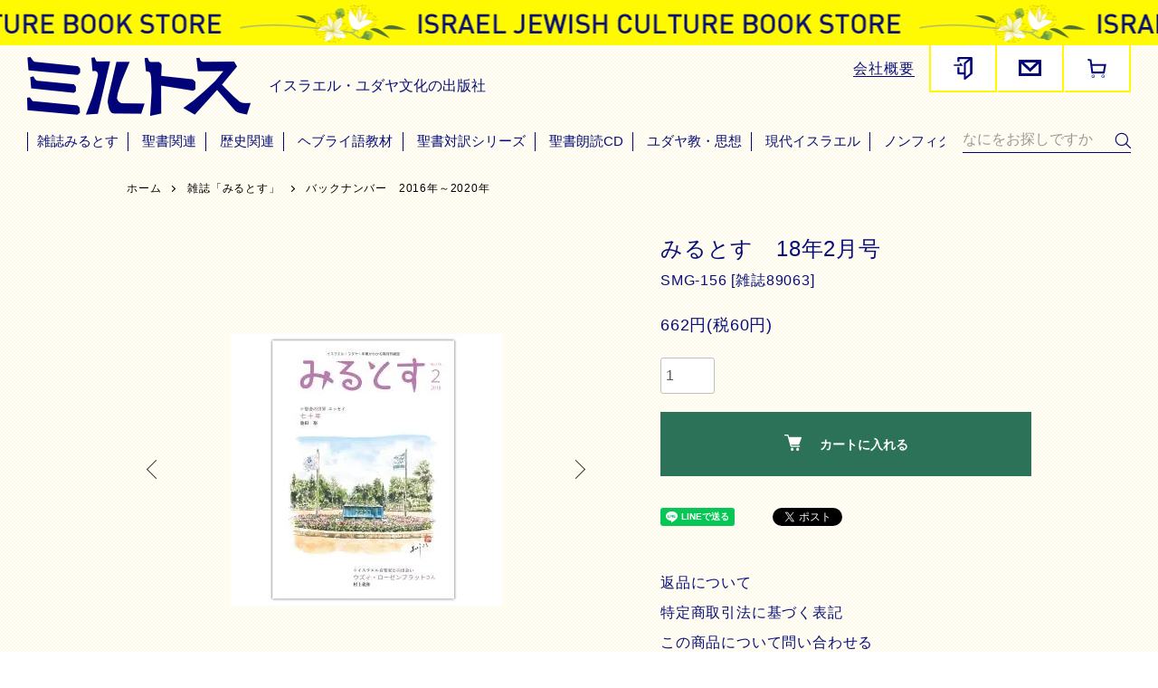

--- FILE ---
content_type: text/html; charset=EUC-JP
request_url: https://myrtos.co.jp/?pid=128453272
body_size: 9411
content:
<!DOCTYPE html PUBLIC "-//W3C//DTD XHTML 1.0 Transitional//EN" "http://www.w3.org/TR/xhtml1/DTD/xhtml1-transitional.dtd">
<html xmlns:og="http://ogp.me/ns#" xmlns:fb="http://www.facebook.com/2008/fbml" xmlns:mixi="http://mixi-platform.com/ns#" xmlns="http://www.w3.org/1999/xhtml" xml:lang="ja" lang="ja" dir="ltr">
<head>
<meta http-equiv="content-type" content="text/html; charset=euc-jp" />
<meta http-equiv="X-UA-Compatible" content="IE=edge,chrome=1" />
<meta name="viewport" content="width=device-width,initial-scale=1">
<title>みるとす　18年2月号 - ミルトス｜イスラエル・ユダヤ文化の出版社</title>
<meta name="Keywords" content="みるとす　18年2月号,イスラエル,ユダヤ,ヘブライ語,聖書,ミルトス,死海,バイブル" />
<meta name="Description" content="ミルトス｜イスラエル・ユダヤ文化の出版社" />
<meta name="Author" content="MYRTOS" />
<meta name="Copyright" content="Copyright(C) 1997-2023 MYRTOS.INC All rights Reserved." />
<meta http-equiv="content-style-type" content="text/css" />
<meta http-equiv="content-script-type" content="text/javascript" />
<link rel="stylesheet" href="https://myrtos.co.jp/css/framework/colormekit.css" type="text/css" />
<link rel="stylesheet" href="https://myrtos.co.jp/css/framework/colormekit-responsive.css" type="text/css" />
<link rel="stylesheet" href="https://img10.shop-pro.jp/PA01053/490/css/7/index.css?cmsp_timestamp=20251215120052" type="text/css" />
<link rel="stylesheet" href="https://img10.shop-pro.jp/PA01053/490/css/7/product.css?cmsp_timestamp=20251215120052" type="text/css" />

<link rel="alternate" type="application/rss+xml" title="rss" href="https://myrtos.co.jp/?mode=rss" />
<link rel="alternate" media="handheld" type="text/html" href="https://myrtos.co.jp/?prid=128453272" />
<link rel="shortcut icon" href="https://img10.shop-pro.jp/PA01053/490/favicon.ico?cmsp_timestamp=20230921155936" />
<script type="text/javascript" src="//ajax.googleapis.com/ajax/libs/jquery/1.7.2/jquery.min.js" ></script>
<meta property="og:title" content="みるとす　18年2月号 - ミルトス｜イスラエル・ユダヤ文化の出版社" />
<meta property="og:description" content="ミルトス｜イスラエル・ユダヤ文化の出版社" />
<meta property="og:url" content="https://myrtos.co.jp?pid=128453272" />
<meta property="og:site_name" content="ミルトス｜イスラエル・ユダヤ文化の出版社" />
<meta property="og:image" content="https://img10.shop-pro.jp/PA01053/490/product/128453272.jpg?cmsp_timestamp=20180214160701"/>
<meta property="og:type" content="product" />
<meta property="product:price:amount" content="662" />
<meta property="product:price:currency" content="JPY" />
<meta property="product:product_link" content="https://myrtos.co.jp?pid=128453272" />
<meta property="og:image" content="https://file001.shop-pro.jp/PA01053/490/assets/img/ogp.jpg" />
<script>
  var Colorme = {"page":"product","shop":{"account_id":"PA01053490","title":"\u30df\u30eb\u30c8\u30b9\uff5c\u30a4\u30b9\u30e9\u30a8\u30eb\u30fb\u30e6\u30c0\u30e4\u6587\u5316\u306e\u51fa\u7248\u793e"},"basket":{"total_price":0,"items":[]},"customer":{"id":null},"inventory_control":"none","product":{"shop_uid":"PA01053490","id":128453272,"name":"\u307f\u308b\u3068\u3059\u300018\u5e742\u6708\u53f7","model_number":"SMG-156 [\u96d1\u8a8c89063]","stock_num":null,"sales_price":602,"sales_price_including_tax":662,"variants":[],"category":{"id_big":1377577,"id_small":4},"groups":[],"members_price":602,"members_price_including_tax":662}};

  (function() {
    function insertScriptTags() {
      var scriptTagDetails = [{"src":"https:\/\/disable-right-click.colorme.app\/js\/disable-right-click.js","integrity":null}];
      var entry = document.getElementsByTagName('script')[0];

      scriptTagDetails.forEach(function(tagDetail) {
        var script = document.createElement('script');

        script.type = 'text/javascript';
        script.src = tagDetail.src;
        script.async = true;

        if( tagDetail.integrity ) {
          script.integrity = tagDetail.integrity;
          script.setAttribute('crossorigin', 'anonymous');
        }

        entry.parentNode.insertBefore(script, entry);
      })
    }

    window.addEventListener('load', insertScriptTags, false);
  })();
</script>
<script async src="https://zen.one/analytics.js"></script>
</head>
<body>
<meta name="colorme-acc-payload" content="?st=1&pt=10029&ut=128453272&at=PA01053490&v=20251216135320&re=&cn=f15fe3921b9452c5f98fe86ad70d206f" width="1" height="1" alt="" /><script>!function(){"use strict";Array.prototype.slice.call(document.getElementsByTagName("script")).filter((function(t){return t.src&&t.src.match(new RegExp("dist/acc-track.js$"))})).forEach((function(t){return document.body.removeChild(t)})),function t(c){var r=arguments.length>1&&void 0!==arguments[1]?arguments[1]:0;if(!(r>=c.length)){var e=document.createElement("script");e.onerror=function(){return t(c,r+1)},e.src="https://"+c[r]+"/dist/acc-track.js?rev=3",document.body.appendChild(e)}}(["acclog001.shop-pro.jp","acclog002.shop-pro.jp"])}();</script><div class="n_l-wrapper">
  <header class="n_l-header" id="js-header-scroll">
    <div class="n_l-header__ribbon"></div>
    <div class="n_l-header__inner n_l-header__top">
      <div class="n_l-header__logo">
        <a href="./"><img src="https://file001.shop-pro.jp/PA01053/490/assets/img/logo.png" alt="ミルトス"><h1>イスラエル・ユダヤ文化の出版社</h1></a>
      </div>
      <div class="n_l-header__pc-menu">
        <a class="n_l-header__link-company" href="https://myrtos.co.jp/?mode=f1">会社概要</a>
        
        <ul class="n_l-header__buttons">

                      <li><a href="https://myrtos.co.jp/?mode=login&shop_back_url=https%3A%2F%2Fmyrtos.co.jp%2F" class="n_l-header__button n_l-header__button--login">
              <svg viewBox="0 0 20.1 24.8" width="21" height="25">
                <g>
                  <polyline fill="none" stroke-width="2.126" stroke-linejoin="round" stroke-miterlimit="10" points="5,5.2 5,1.1
                    19.1,1.1 19.1,18 	"/>
                  <polyline fill="none" stroke-width="2.126" stroke-linejoin="round" stroke-miterlimit="10" points="12.2,18
                    5,18 5,11.1 	"/>
                  <polygon fill="none" stroke-width="2.126" stroke-linejoin="round" stroke-miterlimit="10" points="19.1,18
                    12,23.8 12,6.9 19.1,1.1 	"/>
                  <polyline fill="none" stroke-width="1.4173" stroke-miterlimit="10" points="0,8.9 8.5,8.9 6.7,6.8 	"/>
                </g>
                </svg>
            </a></li>
          
          
          <li><a href="https://myrtos.shop-pro.jp/customer/inquiries/new" class="n_l-header__button n_l-header__button--contact">
            <svg xmlns="http://www.w3.org/2000/svg" xmlns:xlink="http://www.w3.org/1999/xlink" viewBox="0 0 24.5 17.7" width="24.5" height="17.7">
              <g>
                <line fill="none" stroke-width="2.995" stroke-miterlimit="10" x1="24.4" y1="1.5" x2="0.2" y2="1.5"/>
                <polyline fill="none" stroke-width="2.8346" stroke-miterlimit="10" points="22,1.9 12.4,11.3 2.5,1.8"/>
                <polyline fill="none" stroke-width="2.8346" stroke-miterlimit="10" points="1.4,0 1.4,16.2 23.1,16.2 23.1,0.1"/>
              </g>
              </svg>
          </a></li>
          <li><a href="https://myrtos.co.jp/cart/proxy/basket?shop_id=PA01053490&shop_domain=myrtos.co.jp" class="n_l-header__button n_l-header__button--cart">
            <svg viewBox="0 0 28.2 28.7" width="21" height="21">
              <g>
                <polyline fill="none" stroke="currentColor" stroke-width="2.8346" stroke-linecap="round" stroke-miterlimit="10" points="6,9.2 26.5,9.2 24.5,20.7 7.1,20.7 4.6,2.1 1.4,1.4"/>
                <circle fill="currentColor" stroke="currentColor" stroke-width="4.0123" stroke-linecap="round" stroke-miterlimit="10" cx="8.4" cy="26.3" r="0.4"/>
                <circle fill="currentColor" stroke="currentColor" stroke-width="4.0123" stroke-linecap="round" stroke-miterlimit="10" cx="23.3" cy="26.3" r="0.4"/>
              </g>
            </svg>
          </a></li>
          <!--
          <li><a href="" class="n_l-header__button n_l-header__button--store">書店様へ</a></li>
          -->
        </ul>
      </div>
      <ul class="n_l-header__sp-menu">
        <li class="n_l-header__sp-cart"><a href="https://myrtos.co.jp/cart/proxy/basket?shop_id=PA01053490&shop_domain=myrtos.co.jp" class=""><img src="https://file001.shop-pro.jp/PA01053/490/assets/img/icon_cart.svg" alt=""></a></li>
        <li class="n_l-header__humberger"><span></span></li>
      </ul>
    </div>
    <div class="n_l-header__drawer n_l-drawer">
      <div class="n_l-drawer__inner">
        <ul class="n_l-drawer-list">
          <li><a class="n_l-drawer-list-item" href="https://myrtos.co.jp/?mode=f1">会社概要</a></li>
          
                                <li><a class="n_l-drawer-list-item" href="https://myrtos.co.jp/?mode=login&shop_back_url=https%3A%2F%2Fmyrtos.co.jp%2F">ログイン</a></li>
                          <li><a class="n_l-drawer-list-item" href="https://myrtos.co.jp/customer/signup/new">会員登録</a></li>
                                <li><a class="n_l-drawer-list-item" href="https://myrtos.shop-pro.jp/customer/inquiries/new">お問合せ</a></li>
          <li><a class="n_l-drawer-list-item" href="https://myrtos.co.jp/cart/proxy/basket?shop_id=PA01053490&shop_domain=myrtos.co.jp">カートを見る</a></li>
          <!--
          <li><a class="n_l-drawer-list-item" href="">書店様へ</a></li>
          -->
          <li><a class="n_l-drawer-list-item" href="https://myrtos.co.jp/?mode=sk#payment">お支払いについて</a></li>
          <li><a class="n_l-drawer-list-item" href="https://myrtos.co.jp/?mode=sk#delivery">配送方法・送料について</a></li>
        </ul>
        <div class="n_l-header__drawer-search n_c-search">
          <form class="n_c-search__form" action="https://myrtos.co.jp/" method="GET">
            <input type="hidden" name="mode" value="srh" />
            <input class="n_c-search__input" type="text" name="keyword" placeholder="なにをお探しですか">
            <input class="n_c-search__submit" type="submit" value="検索">
          </form>
        </div>
      </div>
    </div>
    <div class="n_l-header__inner n_l-header__bottom">
      <nav class="n_l-header__nav">
        <ul>
          <li><a href="./?mode=cate&cbid=1377577&csid=0">雑誌みるとす</a></li>
          <li><a href="./?mode=cate&cbid=406775&csid=0">聖書関連</a></li>
          <li><a href="./?mode=cate&cbid=406777&csid=0">歴史関連</a></li>
          <li><a href="./?mode=cate&cbid=406778&csid=0">ヘブライ語教材</a></li>
          <li><a href="./?mode=cate&cbid=406779&csid=0">聖書対訳シリーズ</a></li>
          <li><a href="./?mode=cate&cbid=406780&csid=0">聖書朗読CD</a></li>
          <li><a href="./?mode=cate&cbid=406791&csid=0">ユダヤ教・思想</a></li>
          <li><a href="./?mode=cate&cbid=406793&csid=0">現代イスラエル</a></li>
          <li><a href="./?mode=cate&cbid=406865&csid=0">ノンフィクション・その他</a></li>
        </ul>
      </nav>
      <div class="n_l-header__search n_c-search">
        <form class="n_c-search__form" action="https://myrtos.co.jp/" method="GET">
          <input type="hidden" name="mode" value="srh" />
          <input class="n_c-search__input" type="text" name="keyword" placeholder="なにをお探しですか">
          <input class="n_c-search__submit" type="submit" value="検索">
        </form>
      </div>
    </div>
  </header>

  <div class="item_container is-page">
    <main class="n_l-main">
              <link href="https://img.shop-pro.jp/tmpl_js/86/slick.css" rel="stylesheet" type="text/css">
<link href="https://img.shop-pro.jp/tmpl_js/86/slick-theme.css" rel="stylesheet" type="text/css">

<div class="p-product">
  
  <div class="c-breadcrumbs u-container">
    <ul class="c-breadcrumbs-list">
      <li class="c-breadcrumbs-list__item">
        <a href="./">
          ホーム
        </a>
      </li>
            <li class="c-breadcrumbs-list__item">
        <a href="?mode=cate&cbid=1377577&csid=0">
          雑誌「みるとす」
        </a>
      </li>
                  <li class="c-breadcrumbs-list__item">
        <a href="?mode=cate&cbid=1377577&csid=4">
          バックナンバー　2016年～2020年
        </a>
      </li>
          </ul>
  </div>
  
    <div class="p-product u-container">
    <form name="product_form" method="post" action="https://myrtos.co.jp/cart/proxy/basket/items/add">
      <div class="p-product-main">
        
        <div class="p-product-img">
          <div class="p-product-img__main js-images-slider">
            <div class="p-product-img__main-item">
                            <img src="https://img10.shop-pro.jp/PA01053/490/product/128453272.jpg?cmsp_timestamp=20180214160701" alt="" />
                          </div>
                                                    <div class="p-product-img__main-item">
                <img src="https://img10.shop-pro.jp/PA01053/490/product/128453272_o1.jpg?cmsp_timestamp=20180214160701" alt="" />
              </div>
                                                                                                                                                                                                                                                                                                                                                                                                                                                                                                                                                                                                                                                                                                                                                                                                                                                                                                                                                                                                                                                                                                                                                                                                                                                                                                                                                </div>
                    <div class="p-product-img__thumb">
            <div class="u-overflow-slide">
              <ul class="p-product-thumb-list">
                                <li class="p-product-thumb-list__item">
                  <div class="p-product-thumb-list__img">
                    <img src="https://img10.shop-pro.jp/PA01053/490/product/128453272.jpg?cmsp_timestamp=20180214160701" alt="" />
                  </div>
                </li>
                                                                    <li class="p-product-thumb-list__item">
                    <div class="p-product-thumb-list__img">
                      <img src="https://img10.shop-pro.jp/PA01053/490/product/128453272_o1.jpg?cmsp_timestamp=20180214160701" alt="" />
                    </div>
                  </li>
                                                                                                                                                                                                                                                                                                                                                                                                                                                                                                                                                                                                                                                                                                                                                                                                                                                                                                                                                                                                                                                                                                                                                                                                                                                                                                                                                                                                                                                                                                                                                                                                                                                                                                                                                </ul>
            </div>
          </div>
                  </div>
        
        
        <div class="p-product-info">
          <h2 class="p-product-info__ttl">
            みるとす　18年2月号
          </h2>
          
          <div class="p-product-info__id">
            SMG-156 [雑誌89063]
          </div>
          
          
          <div class="p-product-price">
                        <div class="p-product-price__sell">
              662円(税60円)
            </div>
                                              </div>
          
          
                    
          
                    
          
          <div class="p-product-form">
                        <div class="p-product-form-stock">
              <div class="p-product-form-stock__input">
                <input type="text" name="product_num" value="1" />
                <span class="p-product-form-stock__unit"></span>
              </div>
                          </div>
                        <div class="p-product-form-btn">
              <div class="p-product-form-btn__cart">
                                                <div class="disable_cartin">
                    <button class="c-btn-cart" type="submit">
                      <i class="c-icon-cart"></i>カートに入れる
                    </button>
                  </div>
                                <p class="p-product-form__error-message stock_error"></p>
                                            </div>
            </div>
          </div>
          
          
          <ul class="p-product-sns-list">
            <li class="p-product-sns-list__item">
              <div class="line-it-button" data-lang="ja" data-type="share-a" data-ver="3"
                         data-color="default" data-size="small" data-count="false" style="display: none;"></div>
                       <script src="https://www.line-website.com/social-plugins/js/thirdparty/loader.min.js" async="async" defer="defer"></script>
            </li>
            <li class="p-product-sns-list__item">
              
            </li>
            <li class="p-product-sns-list__item">
              <a href="https://twitter.com/share" class="twitter-share-button" data-url="https://myrtos.co.jp/?pid=128453272" data-text="" data-lang="ja" >ツイート</a>
<script charset="utf-8">!function(d,s,id){var js,fjs=d.getElementsByTagName(s)[0],p=/^http:/.test(d.location)?'http':'https';if(!d.getElementById(id)){js=d.createElement(s);js.id=id;js.src=p+'://platform.twitter.com/widgets.js';fjs.parentNode.insertBefore(js,fjs);}}(document, 'script', 'twitter-wjs');</script>
            </li>
          </ul>
          
          <ul class="p-product-link-list">
            <li class="p-product-link-list__item">
              <a href="https://myrtos.co.jp/?mode=sk#return">返品について</a>
            </li>
            <li class="p-product-link-list__item">
              <a href="https://myrtos.co.jp/?mode=sk#info">特定商取引法に基づく表記</a>
            </li>
                        <li class="p-product-link-list__item">
              <a href="https://myrtos.shop-pro.jp/customer/products/128453272/inquiries/new">この商品について問い合わせる</a>
            </li>
            <li class="p-product-link-list__item">
              <a href="https://myrtos.co.jp/?mode=cate&cbid=1377577&csid=4">買い物を続ける</a>
            </li>
          </ul>
        </div>
      </div>
      
			
        
        <div class="p-product-explain">
          <h3 class="p-product__ttl">
            DETAIL
          </h3>
          <div class="p-product-explain__body">
            ―　目次　―<br />
<br />
【表紙画：藤井克之】----------◆<br />
ヘルツェルの丘<br />
<br />
【中東・イスラエル情報】----------◆<br />
＜イスラエル並びにユダヤ人に関するノート＞ <br />
北朝鮮と中東 ― 佐藤 優<br />
<br />
＜日本の非常識から見た中東の非常識＞ <br />
中東をめぐる２つの問題 ― 滝川義人<br />
<br />
＜イスラエル多角多論＞<br />
パレスチナ分割案からイスラエル独立宣言まで ― 齋藤真言<br />
<br />
＜イスラエル・ハイテク最前線＞<br />
ビジネスに見るイスラエルの強さ ― 加藤清司<br />
<br />
＜アラビア半島の社会とイスラム＞ <br />
部族の統治とイスラム法の刑罰 ― 林　幹雄<br />
<br />
＜知っておきたい中東・イスラム＞<br />
中東とお酒 ― 光永光翼<br />
<br />
＜論説＞<br />
エルサレムはイスラエルの首都 ― 谷内意咲<br />
<br />
【聖書・歴史】----------◆<br />
＜遺跡からのメッセージ＞<br />
初期シナゴーグの役割と特徴 ― 桑原久男<br />
<br />
＜杉原千畝を探して＞ 外務省から満州国へ ― 篠　輝久<br />
<br />
＜創世記の世界―歴史に照らして聖書を理解する＞ <br />
第６章&#8194;王たちの戦い（１）創世記14章 ― Ｎ・サルナ<br />
<br />
【エッセイ】----------◆<br />
＜聖書の世界エッセイ＞ 七十年 ― 池田 裕<br />
<br />
＜イスラエル御馳走帖＞ シャワルマ・エミール ― 越出水月<br />
<br />
＜イスラエル音楽家との出会い＞<br />
ウズィ・ローゼンブラットさん（上） ― 村上義弥<br />
<br />
----------◆<br />
ユダヤのユーモア<br />
教えて！ヘブライ語<br />
聖書の人物紹介<br />
ブックレビュー<br />
声のひろば<br />
編集後記
          </div>
        </div>
        
      <div class="p-product-detail">

        <div class="p-product-other">
          
                    <div class="p-product-recommend">
            <h3 class="p-product__ttl">
              RECOMMENDED ITEM
            </h3>
            <ul class="p-product-recommend-list">
                              <li class="p-product-recommend-list__item">
                  <div class="p-product-recommend-list__img">
                    <a href="?pid=119801041">
                                              <img src="https://img10.shop-pro.jp/PA01053/490/product/119801041_th.jpg?cmsp_timestamp=20170701144958" alt="みるとす　17年6月号" class="together_product_list_img show item_img" />
                                          </a>
                  </div>
                  <div class="p-product-recommend-list__ttl">
                    <a href="?pid=119801041">
                      みるとす　17年6月号
                    </a>
                  </div>
                                    <div class="p-product-recommend-list__price">
                                        662円(税60円)
                                                          </div>
                                                                                                          </li>
                              <li class="p-product-recommend-list__item">
                  <div class="p-product-recommend-list__img">
                    <a href="?pid=121075916">
                                              <img src="https://img10.shop-pro.jp/PA01053/490/product/121075916_th.jpg?cmsp_timestamp=20170807143458" alt="みるとす　17年8月号" class="together_product_list_img show item_img" />
                                          </a>
                  </div>
                  <div class="p-product-recommend-list__ttl">
                    <a href="?pid=121075916">
                      みるとす　17年8月号
                    </a>
                  </div>
                                    <div class="p-product-recommend-list__price">
                                        662円(税60円)
                                                          </div>
                                                                                                          </li>
                              <li class="p-product-recommend-list__item">
                  <div class="p-product-recommend-list__img">
                    <a href="?pid=123647995">
                                              <img src="https://img10.shop-pro.jp/PA01053/490/product/123647995_th.jpg?cmsp_timestamp=20171014142901" alt="みるとす　17年10月号" class="together_product_list_img show item_img" />
                                          </a>
                  </div>
                  <div class="p-product-recommend-list__ttl">
                    <a href="?pid=123647995">
                      みるとす　17年10月号
                    </a>
                  </div>
                                    <div class="p-product-recommend-list__price">
                                        662円(税60円)
                                                          </div>
                                                                                                          </li>
                          </ul>
          </div>
                    
          
                    
        </div>
      </div>
      <input type="hidden" name="user_hash" value="4317b739cb5283b6677dc29fd61ff459"><input type="hidden" name="members_hash" value="4317b739cb5283b6677dc29fd61ff459"><input type="hidden" name="shop_id" value="PA01053490"><input type="hidden" name="product_id" value="128453272"><input type="hidden" name="members_id" value=""><input type="hidden" name="back_url" value="https://myrtos.co.jp/?pid=128453272"><input type="hidden" name="reference_token" value="dd3c22f22aed48e3bd28d367b5c21c25"><input type="hidden" name="shop_domain" value="myrtos.co.jp">
    </form>
  </div>

<script src="https://img.shop-pro.jp/tmpl_js/86/slick.min.js"></script>

<script type="text/javascript">
$(document).on("ready", function() {
  var slider = ".js-images-slider";
  var thumbnailItem = ".p-product-thumb-list__item";

  $(thumbnailItem).each(function() {
    var index = $(thumbnailItem).index(this);
    $(this).attr("data-index",index);
  });

  $(slider).on('init',function(slick) {
    var index = $(".slide-item.slick-slide.slick-current").attr("data-slick-index");
    $(thumbnailItem+'[data-index="'+index+'"]').addClass("is-current");
  });

  $(slider).slick( {
    autoplay: false,
    arrows: true,
    infinite: true
  });

  $(thumbnailItem).on('click',function() {
    var index = $(this).attr("data-index");
    $(slider).slick("slickGoTo",index,false);
  });

  $(slider).on('beforeChange',function(event,slick, currentSlide,nextSlide){
    $(thumbnailItem).each(function() {
      $(this).removeClass("is-current");
    });
    $(thumbnailItem+'[data-index="'+nextSlide+'"]').addClass("is-current");
  });
});
</script>          </main>

      </div>

  
  <div class="item_container is-page is-sns">
    <aside class="n_l-aside n_p-sns">
      <div class="n_p-sns__container">
        <div class="n_p-sns__inner n_c-container">
          <div class="n_p-sns__block">
            <a href="https://www.facebook.com/MYRTOS.Inc/" target="_blank">
              <div class="n_p-sns__head"><img class="n_p-sns__logo n_p-sns__logo--facebook" src="https://file001.shop-pro.jp/PA01053/490/assets/img/logo_facebook.png" alt="facebook"></div>
              <div class="n_p-sns__body">
                <img class="n_p-sns__title n_p-sns__title--facebook" src="https://file001.shop-pro.jp/PA01053/490/assets/img/text_facebook.png" alt="facebook">
                              </div>
            </a>
          </div>
          <div class="n_p-sns__block">
            <a href="https://twitter.com/Taniuchi139" target="_blank">
              <div class="n_p-sns__head"><img class="n_p-sns__logo n_p-sns__logo--twitter" src="https://file001.shop-pro.jp/PA01053/490/assets/img/logo_twitter.png" alt="twitter"></div>
              <div class="n_p-sns__body">
                <img class="n_p-sns__title n_p-sns__title--twitter" src="https://file001.shop-pro.jp/PA01053/490/assets/img/text_twitter.png" alt="twitter">
                              </div>
            </a>
          </div>
        </div>
      </div>
      <div class="n_p-sns__container">
        <div class="n_p-sns__inner n_c-container">
          <div class="n_p-sns__block">
            <a href="https://note.com/myrtos/" target="_blank">
              <div class="n_p-sns__head"><img class="n_p-sns__logo n_p-sns__logo--note" src="https://file001.shop-pro.jp/PA01053/490/assets/img/logo_note.png" alt="note"></div>
              <div class="n_p-sns__body">
                <img class="n_p-sns__title n_p-sns__title--note" src="https://file001.shop-pro.jp/PA01053/490/assets/img/text_note.png" alt="note">
                              </div>
            </a>
          </div>
          <div class="n_p-sns__block">
            <a href="https://myrtos.shop-pro.jp/customer/newsletter/subscriptions/new" target="_blank">
              <div class="n_p-sns__head"><img class="n_p-sns__logo n_p-sns__logo--mailmagazine" src="https://file001.shop-pro.jp/PA01053/490/assets/img/logo_letter.png" alt="mail magazine"></div>
              <div class="n_p-sns__body">
                <img class="n_p-sns__title n_p-sns__title--mailmagazine" src="https://file001.shop-pro.jp/PA01053/490/assets/img/text_mailmagazine.png" alt="mailmagazine">
                              </div>
            </a>
          </div>
        </div>
      </div>
    </aside>
  </div>

  <footer class="n_l-footer">
    <div class="n_l-footer__inner n_c-container">
      <div class="n_l-footer__columns">
        <div class="n_l-footer__column">
          <ul class="n_l-footer__link-list">
            <li><a href="https://myrtos.co.jp/?mode=sk">特定商取引法に基づく表記</a></li>
            <li><a href="https://myrtos.co.jp/?mode=privacy">プライバシーポリシー</a></li>
            <li><a href="https://myrtos.shop-pro.jp/customer/inquiries/new">お問合せ</a></li>
          </ul>
        </div>
        <div class="n_l-footer__column">
          <p class="n_l-footer__column-title">お支払いについて</p>
          <dl class="n_l-footer__column-dl">
                          <dt>Amazon Pay</dt>
              <dd>
                                Amazonのアカウントに登録された配送先や支払い方法を利用して決済できます。
              </dd>
                          <dt>クレジット決済</dt>
              <dd>
                                以下のカードで決済ができます。手数料無料。<br />
●VISA<br />
●ダイナース<br />
●マスターカード<br />
●JCB<br />
●アメリカン・エキスプレス
              </dd>
                          <dt>コンビニ決済【先払い】</dt>
              <dd>
                                以下のコンビニエンスストアで支払い可能です<b>【先払い】</b>。手数料無料。<br />
●ファミリーマート<br />
●セブンイレブン<br />
●ローソン<br />
●セイコーマート
              </dd>
                          <dt>代引き決済（ゆうメール／ゆうパック）</dt>
              <dd>
                                代引き手数料〈￥330円〉は、お客様ご負担となります。
              </dd>
                      </dl>
        </div>
        <div class="n_l-footer__column">
          <p class="n_l-footer__column-title">配送方法・送料について</p>
          <dl class="n_l-footer__column-dl">
                          <dt>※配送方法は選択できません。</dt>
              <dd>2024年10月1日より送料を改定しました。<br />
-----------------------<br />
東京都内：700円<br />
東北・関東・信越・北陸・東海：760円<br />
近畿：870円<br />
中国四国：1,030円<br />
北海道：1,290円<br />
九州：1,290円<br />
沖縄：1,330円<br />
-----------------------<br />
※5,000円以上のお買上げで送料は無料です（海外からの注文は実費請求となります）。<br />
<br />
※雑誌『みるとす』、『みるとす』新規定期購読、『みるとす』定期購読継続、『みるとす』見本誌のご注文に関しては送料無料です。<br />
<br />
※土、日、祝日は発送いたしませんので、ご了承ください。</dd>
                        <dt>返品について</dt>
            <dd>原則として返品はお受けできませんのでご了承ください。ただし、乱丁・落丁などの場合は良品と交換いたします。</dd>
          </dl>
        </div>
      </div>
    </div>
    <div class="n_l-footer__inner">
      <div class="n_l-footer__footer n_c-container">
        <div class="n_l-footer__logo">
          <span>イスラエル・ユダヤ文化の出版社</span>
          <img src="https://file001.shop-pro.jp/PA01053/490/assets/img/logo.png" alt="ミルトス">
        </div>
        <ul class="n_l-footer-sns__list">
          <li class="n_l-footer-sns__item"><a href="https://facebook.com/MYRTOS.Inc" target="_blank"><img src="https://file001.shop-pro.jp/PA01053/490/assets/img/logo_facebook.png" alt="facebook"></a></li>
          <li class="n_l-footer-sns__item"><a href="https://twitter.com/Taniuchi139" target="_blank"><img src="https://file001.shop-pro.jp/PA01053/490/assets/img/logo_twitter.png" alt="twitter"></a></li>
        </ul>
        <p class="n_l-footer__copyright">1997-2023&copy; MYRTOS.INC All Rights Reserved.</p>
      </div>
    </div>
    <div class="n_l-footer__img"><img src="https://file001.shop-pro.jp/PA01053/490/assets/img/img_flower.png" alt=""></div>
  </footer>
</div>

<script src="https://img.shop-pro.jp/tmpl_js/86/jquery.biggerlink.min.js"></script>
<script src="https://img.shop-pro.jp/tmpl_js/86/jquery.matchHeight-min.js"></script>
<script src="https://img.shop-pro.jp/tmpl_js/86/what-input.js"></script>

<script type="text/javascript">
  $(document).ready(function () {
    //category search
    $(".js-mega-menu-btn").on("click", function () {
      if ($(this).hasClass("is-on")) {
        $(this).removeClass("is-on");
        $(this).next(".js-mega-menu-contents").fadeOut(200, "swing");
      } else {
        $(".js-mega-menu-btn").removeClass("is-on");
        $(".js-mega-menu-btn").next().fadeOut(200, "swing");
        $(this).addClass("is-on");
        $(this).next(".js-mega-menu-contents").fadeIn(200, "swing");
      }
    });
    $(".js-search-close").on('click', function () {
      $(".l-header-search__contents").fadeOut(200, "swing");
      $(".l-header-search__btn").removeClass("is-on");
    });
    $(".js-search-btn").on('click', function () {
      $(".l-main-navi").removeClass("is-open");
      $(".js-navi-open").removeClass("is-on");
    });

    //hamburger
    $(".js-navi-open,.js-navi-close").on('click', function () {
      $(".l-header-search__contents").fadeOut(200, "swing");
      $(".l-header-search__btn").removeClass("is-on");
      $(".l-header").toggleClass("is-open");
      $(".l-main-navi").toggleClass("is-open");
      $(".l-menu-btn").toggleClass("is-on");
      $(".l-main-navi-overlay").toggleClass("is-on");
    });
  });
</script>

<script type="text/javascript">
  $(document).ready(function () {
    $(".js-bigger").biggerlink();
  });
</script>

<script type="text/javascript">
  $(document).ready(function () {
    $(".js-matchHeight").matchHeight();
  });
</script>

<script>
  $(function () {
    function window_size_switch_func() {
      if ($(window).width() >= 768) {
        // product option switch -> table
        $('#prd-opt-table').html($('.prd-opt-table').html());
        $('#prd-opt-table table').addClass('table table-bordered');
        $('#prd-opt-select').empty();
      } else {
        // product option switch -> select
        $('#prd-opt-table').empty();
        if ($('#prd-opt-select > *').size() == 0) {
          $('#prd-opt-select').append($('.prd-opt-select').html());
        }
      }
    }
    window_size_switch_func();
  });
</script>

<link rel="stylesheet" href="https://file001.shop-pro.jp/PA01053/490/assets/css/swiper-bundle.min.css" type="text/css" />
<link rel="stylesheet" href="https://file001.shop-pro.jp/PA01053/490/assets/css/new-common.css" type="text/css" />
  <link rel="stylesheet" href="https://file001.shop-pro.jp/PA01053/490/assets/css/template.css" type="text/css" />
<script src="https://file001.shop-pro.jp/PA01053/490/assets/js/swiper-bundle.min.js"></script>
<script src="https://file001.shop-pro.jp/PA01053/490/assets/js/new-common2.js"></script>
<script src="https://file001.shop-pro.jp/PA01053/490/assets/js/template.js"></script>


<script>
  {
    let facebookLink = document.querySelector(".n_l-footer-sns__item a[href*=facebook]");
    if(facebookLink){
      facebookLink.setAttribute("href",
        "http://www.facebook.com/share.php?u=" + encodeURIComponent(window.location.href)
      );
    }

    let twitterLink = document.querySelector(".n_l-footer-sns__item a[href*=twitter]");
    if(twitterLink){
      twitterLink.setAttribute("href",
        "https://twitter.com/share?url=" + encodeURIComponent(window.location.href)
      );
    }
  }
</script><script type="text/javascript" src="https://myrtos.co.jp/js/cart.js" ></script>
<script type="text/javascript" src="https://myrtos.co.jp/js/async_cart_in.js" ></script>
<script type="text/javascript" src="https://myrtos.co.jp/js/product_stock.js" ></script>
<script type="text/javascript" src="https://myrtos.co.jp/js/js.cookie.js" ></script>
<script type="text/javascript" src="https://myrtos.co.jp/js/favorite_button.js" ></script>
</body></html>

--- FILE ---
content_type: text/css
request_url: https://file001.shop-pro.jp/PA01053/490/assets/css/new-common.css
body_size: 3803
content:
@charset "UTF-8";
*, *::before, *::after {
  box-sizing: border-box;
}

html {
  font-size: 62.5%;
}

body {
  margin: 0;
  padding: 0;
}
@media (max-width: 767px) {
	html{
		scroll-padding-top: 120px;
	}
}

h1, h2, h3, h4, h5, h6 {
  margin: 0;
  font-weight: normal;
  font-size: inherit;
}

img {
  vertical-align: bottom;
  max-width: 100%;
}

ul {
  margin: 0;
  padding: 0;
  list-style: none;
}

a {
  color: inherit;
}

a:hover {
  text-decoration: none;
  color: inherit;
  opacity: 0.75;
}

p {
  margin: 0;
}

html {
  height: -webkit-fill-available;
}

body {
  overscroll-behavior: none;
  -webkit-text-size-adjust: 100%;
  min-height: 100vh;
  min-height: -webkit-fill-available;
  min-width: auto;
  color: #080e78;
  line-height: 1.75;
  font-family: "Hiragino Kaku Gothic ProN", "ヒラギノ角ゴ ProN W3", "YuGothic", "Yu Gothic", "ＭＳ Ｐゴシック", "MS PGothic", sans-serif;
  letter-spacing: 0.05em;
  font-size: 1.6rem;
  background-image: url("../img/pattern_dots.png");
  background-size: 0.4rem;
  font-feature-settings: "palt";
  -webkit-font-smoothing: antialiased;
}
@media (max-width: 767px) {
  body {
    font-size: 3.7333333333vw;
    line-height: 1.71;
  }
}

.n_l-drawer {
  display: none;
  position: fixed;
  top: 0;
  z-index: 1;
  background-color: #fecd23;
  padding: 4rem;
  overflow-y: scroll;
  left: 0;
  right: 0;
  bottom: 0;
  z-index: 2;
}
.n_l-drawer.is-open {
  display: block;
}

.n_l-drawer-list-item {
  display: block;
  padding: 0.7em;
  border-bottom: 2px solid #000277;
  position: relative;
}
.n_l-drawer-list-item:before {
  position: absolute;
  content: "";
  right: 0.7em;
  top: 50%;
  transform: translateY(-50%);
  width: 1rem;
  height: 1rem;
  background: url("../img/icon_carret.svg") no-repeat center center;
  background-size: contain;
}

@media (max-width: 767px) {
  .n_l-drawer-list-item:before {
    width: 1.7333333333vw;
    height: 1.7333333333vw;
  }
}
.n_l-footer {
  background-color: #fffa02;
  padding-top: 6rem;
  padding-bottom: 11.4rem;
  position: relative;
  overflow: hidden;
}

.n_l-footer__inner {
  position: relative;
  z-index: 1;
}

.n_l-footer__columns {
  display: flex;
}

.n_l-footer__column {
  flex-basis: 40%;
}
.n_l-footer__column:first-child {
  flex-shrink: 0;
}
.n_l-footer__column:nth-child(2) {
  padding-right: 4.7%;
}

.n_l-footer__link-list li:not(:first-child) {
  margin-top: 4rem;
}
.n_l-footer__link-list a {
  font-size: 1.8rem;
  line-height: 1.33;
  font-weight: bold;
  letter-spacing: 0;
  padding-left: 2.2rem;
  background: url("../img/shape_triangle.png") no-repeat center left;
}

.n_l-footer__column-title {
  font-size: 1.8rem;
  font-weight: bold;
  line-height: 1.33;
  margin-bottom: 2.2rem;
}

.n_l-footer__column-dl dt {
  line-height: 1.33;
  margin-bottom: 0.8rem;
  margin-top: 2.2rem;
}
.n_l-footer__column-dl dd {
  line-height: 1.56;
  margin-left: 0;
}

.n_l-footer__footer {
  max-width: 1320px;
  position: absolute;
  bottom: 0;
  left: 0;
  margin: 0 auto;
  left: 0;
  right: 0;
}

.n_l-footer__logo span {
  display: block;
  margin-bottom: 1rem;
}

.n_l-footer-sns__list {
  margin-top: 3.6rem;
}

.n_l-footer-sns__item {
  display: inline-block;
}
.n_l-footer-sns__item:not(:last-child) {
  padding-right: 3rem;
}

.n_l-footer__copyright {
  font-size: 1.5rem;
  margin-top: 2.5rem;
}

.n_l-footer__img {
  position: absolute;
  max-width: 1320px;
  margin: 0 auto;
  left: 0;
  right: 0;
  bottom: 0;
  text-align: right;
  transform:translate(18px,56px);
}

@media (max-width: 990px) {
  .n_l-footer__columns {
    display: block;
  }
  .n_l-footer__column:nth-child(2) {
    padding-right: 0;
  }
  .n_l-footer__column:not(:first-child) {
    margin-top: 6rem;
  }
  .n_l-footer__footer {
    position: static;
  }
  .n_l-footer__footer.n_c-container {
    margin-top: 7.6rem;
  }
}
@media (max-width: 767px) {
  .n_l-footer {
    padding-top: 11.6vw;
    padding-bottom: 4.2666666667vw;
  }
  .n_l-footer__link-list li:not(:first-child) {
    margin-top: 3.3333333333vw;
  }
  .n_l-footer__link-list a {
    font-size: 3.7333333333vw;
  }
  .n_l-footer__column:not(:first-child) {
    margin-top: 11.4666666667vw;
  }
  .n_l-footer__column-title {
    font-size: 3.7333333333vw;
    line-height: 1.33;
  }
  .n_l-footer__logo span {
    font-size: 3.4666666667vw;
    letter-spacing: 0;
    margin-bottom: 3.0666666667vw;
  }
  .n_l-footer__logo img {
    width: 32.9333333333vw;
  }
  .n_l-footer-sns__list {
    margin-top: 10.1333333333vw;
  }
  .n_l-footer__copyright {
    font-size: 2.9333333333vw;
    margin-top: 6.1333333333vw;
    text-align: center;
  }
  .n_l-footer__img {
    right: 2.6666666667vw;
    transform: none;
  }
  .n_l-footer__img img {
    width: 13.0666666667vw;
  }
  .n_l-footer__footer.n_c-container {
    margin-top: 10.1333333333vw;
  }
}
.n_l-header {
  position: sticky;
  top: 0;
  left: 0;
  right: 0;
  z-index: 2;
  background-image: url("../img/pattern_dots.png");
  background-size: 0.4rem;
  padding-bottom: 1.2rem;
  transition: transform 0.2s ease-out;
}
.n_l-header.is-unpinned {
  transform: translateY(-110%);
}

.n_l-header__ribbon {
  background-color: #fffa02;
  height: 50px;
  background-image: url("../img/img_rebbon.png");
  background-repeat: repeat-x;
  background-position: center center;
}

.n_l-header__inner {
  max-width: 1380px;
  margin: 0 auto;
  padding: 0 3rem;
}

.n_l-header__top {
  display: flex;
  justify-content: space-between;
}

.n_l-header__bottom {
  display: flex;
}

.n_l-header__logo a {
  display: inline-block;
  line-height: 90px;
}
.n_l-header__logo img {
  vertical-align: middle;
}
.n_l-header__logo h1 {
  display: inline;
  vertical-align: middle;
  letter-spacing: 0;
  margin-left: 2rem;
}

.n_l-header__link-company {
  border-bottom: 1px solid #000277;
  margin: 0 1.2rem;
  vertical-align: middle;
}

.n_l-header__link-column {
  font-size: 1.85rem;
  font-weight: bold;
  height: 3rem;
  line-height: 2.6rem;
  border: 2px solid #000277;
  border-radius: 1.5rem;
  display: inline-block;
  padding: 0 1em;
  margin: 0 1.2rem;
  vertical-align: middle;
}

.n_l-header__buttons {
  display: inline-block;
  vertical-align: middle;
  font-size: 0;
}
.n_l-header__buttons li {
  display: inline-block;
  vertical-align: middle;
  border-bottom: 2px solid #fffa02;
  border-right: 2px solid #fffa02;
  height: 5.2rem;
}
.n_l-header__buttons li:first-child {
  border-left: 2px solid #fffa02;
}

.n_l-header__button {
  width: 100%;
  height: 100%;
  background-color: #ffffff;
  display: flex;
  justify-content: center;
  align-items: center;
  font-size: 1.8rem;
  letter-spacing: 0.1em;
}
.n_l-header__button svg {
  stroke: #000277;
}
.n_l-header__button:hover {
  background-color: #ffb504;
  color: #ffffff;
}
.n_l-header__button:hover svg {
  stroke: #ffffff;
}

.n_l-header__button--login {
  width: 7.1rem;
}

.n_l-header__button--contact {
  width: 7.1rem;
}

.n_l-header__button--cart {
  width: 7.1rem;
}
.n_l-header__button--cart:hover svg {
  fill: #ffffff;
}

.n_l-header__button--store {
  width: auto;
  padding: 0 2.8rem;
}

.n_l-header__sp-menu {
  display: none;
}

.n_l-header__nav {
  line-height: 3.1rem;
  flex-grow: 1;
}
.n_l-header__nav li {
  display: inline-block;
  border-right: 1px solid #000277;
}
.n_l-header__nav li:first-child {
  border-left: 1px solid #000277;
}
.n_l-header__nav li a {
  font-size: 1.45rem;
  display: inline-block;
  padding: 0 0.7em;
  line-height: 1.46;
  letter-spacing: 0;
}
.n_l-header__nav li a:hover {
	opacity:0.5;
}

.n_l-header__search {
  margin-left: 2rem;
}

.n_l-header__drawer-search {
  margin-top: 6.8rem 4rem;
}

.n_l-header__drawer {
  display: none;
}

.n_l-header__humberger span {
  height: 0.3rem;
  width: 5.5rem;
  background-color: #000277;
  position: relative;
  display: block;
  content: "";
  transition: transform 0.5s, top 0.5s;
}
.n_l-header__humberger span:before, .n_l-header__humberger span:after {
  position: absolute;
  content: "";
  left: 0;
  height: 100%;
  width: 100%;
  background-color: #000277;
  transition: inherit;
}
.n_l-header__humberger span:before {
  top: -2.2rem;
}
.n_l-header__humberger span:after {
  top: 2.2rem;
}
.n_l-header__humberger.is-open span {
  background-color: transparent;
}
.n_l-header__humberger.is-open span:before {
  top: 0;
  transform: rotate(45deg);
  transition: transform 0.5s;
}
.n_l-header__humberger.is-open span:after {
  top: 0;
  transform: rotate(-45deg);
  transition: transform 0.5s;
}

@media screen and (max-width: 1379px) {
  .n_l-header__nav {
    overflow-x: scroll;
    white-space: nowrap;
  }
  .n_l-header__bottom {
    position: relative;
  }
}
@media screen and (max-width: 1200px) {
  .n_l-header__sp-menu {
    display: flex;
    align-items: center;
  }
  .n_l-header__pc-menu {
    display: none;
  }
  .n_l-header__drawer {
    position: absolute;
    top: auto;
    bottom: auto;
  }
  .n_l-header__search {
    display: none;
  }
  .n_l-header__drawer-search {
    margin: 3rem 3rem;
  }
  .n_l-header__sp-menu li {
    width: 8.5rem;
    height: 8.5rem;
    display: flex;
    align-items: center;
    justify-content: center;
  }
}
@media (max-width: 767px) {
  .n_l-header__ribbon {
    height: 8vw;
    background-size: 100%;
  }
  .n_l-header__inner {
    padding: 0 5.3333333333vw;
  }
  .n_l-header__logo a {
    line-height: 11.3333333333vw;
  }
  .n_l-header__logo img {
    width: 24.8vw;
  }
  .n_l-header__logo h1 {
    margin-left: 1.7333333333vw;
    font-size: 2.6666666667vw;
  }
  .n_l-header__sp-menu li {
    width: 11.3333333333vw;
    height: 11.3333333333vw;
  }
  .n_l-header__sp-cart img {
    width: 6vw;
  }
  .n_l-header__humberger span {
    height: 2px;
    width: 7.3333333333vw;
  }
  .n_l-header__humberger span:before {
    top: -2.9333333333vw;
  }
  .n_l-header__humberger span:after {
    top: 2.9333333333vw;
  }
  .n_l-header__drawer-search {
    margin: 9.0666666667vw 5.3333333333vw;
  }
  .n_l-header__drawer-search .n_c-search__submit {
    width: 5.3333333333vw;
    height: 5.3333333333vw;
    top: calc(50% - 5.333vw * 0.5);
  }
  .n_l-header__nav li {
    border: none;
  }
  .n_l-header__nav li:first-child {
    border: none;
  }
  .n_l-header__nav li a {
    font-size: 3.7333333333vw;
  }
}
.n_l-main {
  flex: 1;
  overflow-x: hidden;
}

.n_l-wrapper {
  display: flex;
  flex-direction: column;
  min-height: 100vh;
}

.n_c-button {
  font-size: 1.6rem;
  font-weight: bold;
  padding: 1.3rem 0;
  text-align: center;
  display: block;
}
.n_c-button span {
  position: relative;
  padding-left: 4.2rem;
}
.n_c-button span:before {
  position: absolute;
  left: 0;
  top: 50%;
  transform: translateY(-50%);
  content: "";
  background-repeat: no-repeat;
  background-position: left center;
  background-size: contain;
}

@media (max-width: 767px) {
  .n_c-button {
    font-size: 3.7333333333vw;
    padding: 3.3333333333vw 0;
  }
}
.n_c-button--try {
  background-color: #000277;
  color: #ffffff;
}
.n_c-button--try:hover {
  color: #ffffff;
}
.n_c-button--try span:before {
  background-image: url("../img/icon_book.svg");
  width: 2.7rem;
  height: 1.9rem;
}

.n_c-button--buy {
  background-color: #ffb504;
  color: #000277;
}
.n_c-button--buy:hover {
  color: #000277;
}
.n_c-button--buy span {
  padding-left: 2.9rem;
}
.n_c-button--buy span:before {
  background-image: url("../img/icon_bag.svg");
  width: 1.6rem;
  height: 2.1rem;
}

.n_c-buttons-pair {
  display: flex;
}
.n_c-buttons-pair > * {
  flex-basis: 100%;
}

@media (max-width: 767px) {
  .n_c-buttons-pair {
    display: block;
  }
}
.n_c-container {
  max-width: 1320px;
  margin: 0 auto;
  padding: 0 3rem;
}

@media (max-width: 767px) {
  .n_c-container {
    padding: 0 5.3333333333vw;
  }
}
.n_c-heading {
  text-align: center;
}

.n_c-heading__ja {
  font-size: 1.6rem;
  color: #000277;
  font-weight: bold;
  line-height: 1.33;
  margin-top: 0.6rem;
  display: inline-block;
}

@media (max-width: 767px) {
  .n_c-heading__ja {
    font-size: 3.4666666667vw;
  }
}
.n_c-item-card {
  border: 2px solid #000277;
  border-radius: 1rem;
  overflow: hidden;
  background-color: #ffffff;
  display: flex;
  flex-direction: column;
  position: relative;
}

.n_c-item-card__body {
  display:block;
  flex-grow: 1;
  padding: 2.4rem 2rem 0;
}

.n_c-item-card__image {
  text-align: center;
}
.n_c-item-card__text {
  line-height: 1.56;
  margin-top: 1.1rem;
  display: -webkit-box;
  -webkit-box-orient: vertical;
  -webkit-line-clamp: 3;
  overflow: hidden;
}

.n_c-item-card__price {
  font-size: 1.6rem;
  line-height: 1.56;
  font-weight: bold;
  margin-top: 0.6rem;
}

.n_c-item-card__buttons {
  margin-top: 1.9rem;
}

.n_c-item-card__trial {
  font-size: 1.6rem;
  color: #ffffff;
  font-weight: bold;
  text-align: center;
  padding: 1.5rem;
  background-color: #000277;
  border-radius: 0 0 0 1rem;
}

.n_c-item-card__cart {
  font-size: 1.6rem;
  color: #000277;
  font-weight: bold;
  text-align: center;
  padding: 1.5rem;
  background-color: #ffb504;
  border-radius: 0 0 1rem 0;
}

.n_c-item-card__baloon {
  position: absolute;
  opacity: 0;
  visibility: hidden;
  transition: opacity 0.5s;
  padding: 3rem 3rem 7rem;
  background: url("../img/border-balloon02.png") no-repeat top center;
  width: 25.2rem;
  margin: 0 auto;
  left: 0;
  right: 0;
  top: 6rem;
}
.n_c-item-card:hover .n_c-item-card__baloon {
  opacity: 1;
  visibility: visible;
}

.n_c-item-card__title {
  font-size: 2.8rem;
  font-weight: bold;
  line-height: 1.25;
  text-align: center;
  display: -webkit-box;
  -webkit-box-orient: vertical;
  -webkit-line-clamp: 2;
  overflow: hidden;
  height: 2.5em;
}

.n_c-item-card__author {
  text-align: center;
  font-size: 2.2rem;
  font-weight: bold;
  text-overflow: ellipsis;
  white-space: nowrap;
  overflow: hidden;
  width: 100%;
}
.n_c-item-card__author span:nth-child(2) {
  font-size: 1.8rem;
}

@media (max-width: 767px) {
  .n_c-item-card__baloon {
    position: relative;
    opacity: 1;
    visibility: visible;
    top: 0;
    left: 0;
    right: auto;
    background-image: none;
    padding: 0;
    width: auto;
  }
  .n_c-item-card__body {
    padding: 3.6vw 1.7333333333vw 0;
  }
  .n_c-item-card__image {
    margin-bottom: 4vw;
  }
  .n_c-item-card__title {
    font-size: 4vw;
    line-height: 1.2;
    text-align: left;
  }
  .n_c-item-card__author {
    font-size: 3.7333333333vw;
    text-align: left;
  }
  .n_c-item-card__author span:nth-child(2) {
    font-size: 2.8vw;
  }
  .n_c-item-card__text {
    line-height: 1.71;
    display: -webkit-box;
    -webkit-line-clamp: 2;
  }
  .n_c-item-card__price {
    font-size: 3.7333333333vw;
  }
}
.n_c-item-list {
  display: flex;
  flex-wrap: wrap;
}

.n_c-item-list__card {
  flex-basis: calc(25% - 2.4rem);
  margin-right: 2.4rem;
  margin-bottom: 2.4rem;
}
.n_c-item-list__card:nth-child(4n) {
  margin-right: 0;
}

@media (max-width: 1319px) {
  .n_c-item-list__card {
    flex-basis: calc(33% - 2.4rem);
    margin-right: 2.4rem;
    margin-bottom: 2.4rem;
  }
  .n_c-item-list__card:nth-child(4n) {
    margin-right: 2.4rem;
  }
  .n_c-item-list__card:nth-child(3n) {
    margin-right: 0;
  }
}
@media screen and (max-width: 880px) {
  .n_c-item-list__card {
    flex-basis: calc(50% - 1.35rem);
    margin-right: 2.7rem;
    margin-bottom: 2.7rem;
  }
  .n_c-item-list__card:nth-child(4n) {
    margin-right: 2.7rem;
  }
  .n_c-item-list__card:nth-child(3n) {
    margin-right: 2.7rem;
  }
  .n_c-item-list__card:nth-child(2n) {
    margin-right: 0;
  }
}
@media (max-width: 767px) {
  .n_c-item-list__card {
    flex-basis: calc(50% - 3.6vw / 2);
    margin-right: 3.6vw;
    margin-bottom: 3.6vw;
  }
  .n_c-item-list__card:nth-child(4n) {
    margin-right: 3.6vw;
  }
  .n_c-item-list__card:nth-child(3n) {
    margin-right: 3.6vw;
  }
  .n_c-item-list__card:nth-child(2n) {
    margin-right: 0;
  }
}
.n_c-search__form {
  position: relative;
  margin-bottom: 0;
}

.n_c-search__input {
  font-size: 1.6rem;
  border: none;
  border-bottom: 1px solid #000277;
  padding: 0 1.8rem 0 0;
  background-color: transparent;
  border-radius: 0;
  line-height: 1.75;
  height: auto;
  width: 100%;
}

.n_c-search__submit {
  position: absolute;
  background-color: transparent;
  border-radius: 0;
  border: none;
  width: 1.8rem;
  height: 1.8rem;
  background: url("../img/icon_search.svg") no-repeat center center;
  background-size: contain;
  right: 0;
  top: calc(50% - 0.9rem);
  text-indent: -9999px;
}

@media (max-width: 767px) {
  .n_c-search__input {
    font-size: 4.8vw;
  }
}
.n_c-tab-list {
  font-size: 0;
}

.n_c-tab {
  display: inline-block;
  cursor: pointer;
  border-image: url("../img/border-tab-white.png") 10 31 6 13;
  border-top: 10px solid;
  border-right: 31px solid;
  border-bottom: 6px solid;
  border-left: 13px solid;
}
.n_c-tab span {
  font-size: 1.6rem;
  font-weight: bold;
  display: inline-block;
  background-color: #ffffff;
  padding-left: 10px;
}
.n_c-tab.is-current {
  border-image: url("../img/border-tab-navy.png") 10 31 6 13;
}
.n_c-tab.is-current span {
  color: #ffffff;
  background-color: #000277;
}

.n_c-tab-contents {
  display: none;
  padding: 5rem 8rem;
  background-color: #ffffff;
}
.n_c-tab-contents.is-active {
  display: block;
}



.n_p-sns {
  padding: 6rem 0;
}

.n_p-sns__container {
  border-top: 2px solid #ffb504;
}
.n_p-sns__container:last-of-type {
  border-bottom: 2px solid #ffb504;
}

.n_p-sns__inner {
  display: flex;
}
.n_p-sns__inner > * {
  flex-basis: 50%;
}

.n_p-sns__block {
  display: flex;
}
.n_p-sns__block:last-child {
  border-right: 2px solid #ffb504;
}
.n_p-sns__block a {
  display: flex;
  width:100%;
}

.n_p-sns__head {
  display: flex;
  align-items: center;
  justify-content: center;
  border-left: 2px solid #ffb504;
  width: 14.5rem;
  flex-shrink: 0;
}

.n_p-sns__body {
  padding: 4rem 2.5rem;
  border-left: 2px solid #ffb504;
}
.n_p-sns__body p {
  margin-top: 0.9rem;
  line-height: 1.56;
}

.n_p-sns__logo--facebook {
  width: 4.8rem;
}

.n_p-sns__logo--twitter {
  width: 5.3rem;
}

.n_p-sns__logo--note {
  width: 6.6rem;
}

.n_p-sns__logo--mailmagazine {
  width: 6.2rem;
}

.n_p-sns__title--facebook {
  width: 12rem;
}

.n_p-sns__title--twitter {
  width: 9.9rem;
}

.n_p-sns__title--note {
  width: 5.9rem;
}

.n_p-sns__title--mailmagazine {
  width: 17.7rem;
}

@media (max-width: 767px) {
  .n_p-sns__inner {
    display: block;
    padding: 0;
  }
  .n_p-sns__block {
    padding: 0 5.3333333333vw;
    border-right: none;
  }
  .n_p-sns__block:last-child {
    border-right: none;
  }
  .n_p-sns__block:first-child {
    border-bottom: 2px solid #ffb504;
  }
  .n_p-sns__block a {
    border-right: 2px solid #ffb504;
  }
  .n_p-sns__head {
    width: 19.6vw;
  }
  .n_p-sns__body p {
    line-height: 1.28;
  }
  .n_p-sns__title {
    /*margin-bottom: 2.6666666667vw;*/
    margin-bottom: 0.26vw
  }
  .n_p-sns__body {
    padding: 4.8vw 4vw;
  }
  .n_p-sns__logo--facebook {
    width: 6.5333333333vw;
  }
  .n_p-sns__logo--twitter {
    width: 7.0666666667vw;
  }
  .n_p-sns__logo--note {
    width: 8.8vw;
  }
  .n_p-sns__logo--mailmagazine {
    width: 8.4vw;
  }
  .n_p-sns__title--facebook {
    width: 17.7333333333vw;
  }
  .n_p-sns__title--twitter {
    width: 14.9333333333vw;
  }
  .n_p-sns__title--note {
    width: 8.5333333333vw;
  }
  .n_p-sns__title--mailmagazine {
    width: 26.5333333333vw;
  }
}

--- FILE ---
content_type: text/css
request_url: https://file001.shop-pro.jp/PA01053/490/assets/css/template.css
body_size: 2053
content:
@charset "UTF-8";

@import url('https://fonts.googleapis.com/css2?family=Abel&display=swap');
.item_container {
  display: flex;
  justify-content: center;
  font-size: 16px;
}
.item_container.is-page{
  display:block;
}
.n_l-main {
  margin-left: 70px;
  margin-right: 70px;
  max-width: 900px;
}
.item_container.is-page .n_l-main{
  margin-left: 0;
  margin-right: 0;
  max-width:100%;
}
.item_head {
  padding: 1rem 3rem 3rem;
  background-color: #fff;
  margin-top: 80px;
}
.item_border_shadow {
  position: relative;
  border-radius: 1rem;
  border: 0.6rem solid #000277;
  /* padding: 3rem; */
  box-shadow: 1.3rem 1.3rem 4rem 0 rgb(0 0 0 / 26%);
  background-color: #ffffff;
}
.item_border_shadow::before {
  content: "";
  box-sizing: border-box;
  position: absolute;
  width: 100%;
  height: 100%;
  background-size: 100% 100%;
  top: 0;
  left: 0;
  filter: drop-shadow(6px 6px 7px rgba(0, 0, 0, 0.27));
  z-index: -1;
}
.fv_img {
  margin-top: 3.8rem;
}
.fv_txt_index {
  margin-top: 74px;
  padding-top: 2.5rem;
}
.fv_txt_index .item_headline {
  font-family: 'Abel', sans-serif;
  margin-bottom: 20px;
}
.fv_txt_head {
  font-size: 28px;
  line-height: 40px;
  margin-top: 45px;
}
.fv_index_body {
  padding-left: 55px;
  font-size: 24px;
  font-weight: bold;
}
.item_body {
  display: flex;
  justify-content: space-between;
  column-gap: 30px;
  position: relative;
}
.nav_table_btn {
  width: 100%;
  height: 70px;
  margin-top: 20px;
  font-weight: bold;
}
.nav_table_btn a {
  width: 100%;
  height: 70px;
  display: grid;
  align-items: center;
  text-align: center;
  color: #fff;
  box-shadow: 5px 5px 3px rgb(255 250 2 / 100%);
  background-color: #000277;
}
.nav_table_btn a:hover {
  opacity: 1;
  position: relative;
  color: #080e78;
  box-shadow: 7px 7px 0 0 #080e78;
  background-color: #fff;
}
.nav_table_btn:nth-child(1) {
  margin-top: 30px;
}
.fv_txt_head,
.item_headline,
.item_ttl,
.item_ttl_sub {
  font-weight: bold;
}
.item_headline {
  font-size: 30px;
  margin-bottom: 30px;
}
.item_ttl {
  font-size: 20px;
}
.item_ttl {
  margin-top: 10px;
}
.item_ttl_sub {
  margin-top: 15px;
}
.item_txt {
  font-size: 16px;
}
.index_wrapper {
  display: block;
}
.item_index .swiper-slide {
  display: flex;
  justify-content: space-between;
  flex-direction: row;
  column-gap: 40px;
}
.item_index .swiper-slide:nth-child(1) {
  margin-bottom: 120px;
}
.item_index .swiper-button {
  display: none;
}
.item_sample .item_txt {
  padding-left: 64px;
  margin-top: 30px;
}
.item_series_layout {
  display: grid;
  /* column-gap: 22px; */
  column-gap: 10px;
  grid-template-columns: repeat(2, minmax(200px, 1fr));
  margin-top: 25px;
}
.item_series_layout .item_body {
  max-width: 400px;
  margin-bottom: 15px;
}
.item_thumb {
  max-width: 321px;
  width: 100%;
}
.item_thumb img {
  width: 100%;
}
/* .item_series .item_thumb {
  max-width: 100px;
} */
.item_reserve .item_txt {
  margin-bottom: 130px;
}
.item_reserve_btn {
  position: absolute;
  bottom: 0;
  right: 0;
  width: 294px;
  height: 71px;
  padding: 0;
  background-color: #000277;
  text-align: center;
  color: #fff;
}
.item_buddy {
  margin-bottom: 100px;
}
.item_buddy .item_body {
  display: block;
  margin: 30px auto 10px;
}
.item_rightnav {
  margin-right: 70px;
  max-width: 293px;
  width: 100%;
  display: block;
  margin-top: 45px;
}
.item_rightnav a:hover {
  opacity: 1;
}
.nav_table {
  border: 2px solid #000277;
}
.nav_table p {
  font-size: 24px;
  padding: 8px 20px;
  font-weight: bold;
}
.nav_btn li {
  padding: 10px 10px 10px 40px;
  position: relative;
  border-top: 2px solid #000277;
  /* border-bottom: 1px solid #000277; */
  font-size: 18px;
}
.nav_btn li:nth-child(5) {
  border-bottom: 2px solid #000277;
}
.nav_btn li::before {
  position: absolute;
  margin-left: -20px;
  content: "▶";
  width: 20px;
  height: 20px;
}
.nav_btn li:hover::before {
  margin-left: -25px;
}
.nav_btn li:hover {
  color: #fff;
  background-color: #000277;
  cursor: pointer;
  font-weight: bold;
}
.item_button {
  background-image: url(../img/template/btn_bg.jpg);
  background-position: left top;
  background-repeat: no-repeat;
  background-size: cover;
  padding: 96px 0;
  height: auto;
}
.item_button .item_body {
  flex-direction: row;
}
.item_btn_pair {
  column-gap: 0;
  justify-content: center;
}
.item_btn_pair .item_btn {
  width: 100%;
  height: 100%;
  max-width: 350px;
  min-height: 101px;
  background-color: #ffb504;
  padding: 12px 15px;
  font-weight: bold;
  line-height: 1.4;
}
.item_btn_pair .item_btn:first-child {
  margin-right: 128px;
}
.item_btn_pair .item_btn a {
  width: 100%;
  height: 100%;
  max-width: 350px;
  min-height: 77px;
  display: grid;
  align-items: center;
  text-align: center;
}
.item_btn {
  width: 350px;
  /* height: 100px; */
  text-align: center;
  position: relative;
  align-items: center;
  font-size: 24px;
}
.item_reserve .item_btn {
  width: 100%;
  height: 71px;
}
.item_reserve .item_btn a {
  width: 294px;
  height: 71px;
  display: grid;
  align-items: center;
}
.item_switching {
  padding: 50px 0 80px;
  text-align: center;
}
.item_notes {
  font-size: 14px;
}
.item_switching .item_body {
  width: 128px;
  margin: 15px auto 65px;
  flex-direction: row;
  column-gap: 0;
  justify-content: space-between;
}
.item_switching .item_body:last-child{
  width: 380px;
  margin: auto auto 70px;
  flex-direction: row;
  column-gap: 30px;
  justify-content: center;
  position: relative;
  align-items: center;
}
.item_switching .item_body .item_btn {
  background-color: #000277;
  cursor: pointer;
  display: flex;
  align-items: center;
  justify-content: center;
  color: var(--swiper-navigation-color,var(--swiper-theme-color));
}
.item_btn_pn {
  width: 60px;
  height: 60px;
}
.item_btn_prev::after {
  content: "";
  position: absolute;
  width: 17px;
  height: 17px;
  transform: rotate(-45deg);
  border-left: 1px solid #fff;
  border-top: 1px solid #fff;
  right: 17px;
}
.item_btn_next::after {
  content: "";
  position: absolute;
  width: 17px;
  height: 17px;
  transform: rotate(-45deg);
  border-right: 1px solid #fff;
  border-bottom: 1px solid #fff;
  left: 17px;
}
.item_switching .item_body .item_btn_category {
  max-width: 200px;
  width: 100%;
  height: 60px;
  display: grid;
  align-items: center;
  text-align: center;
  color: #fff;
  margin: auto;font-size: 16px;
}

@media screen and (max-width: 990px){
  .item_container {
    display: block;
  }
  .n_l-main {
    max-width: 100%;
    margin: 0;
  }
  .item_rightnav {
    display: none;
  }
  .item_head {
    padding: 22px;
  }
  .fv_img,
  .fv_txt_head,
  .item_head {
    margin-left: 5.33%;
    margin-right: 5.33%;
  }
  .item_head,
  .fv_txt_index {
    margin-top: 60px;
  }
  .item_body {
    flex-direction: column;
    row-gap: 20px;
  }
  .item_headline {
    margin-bottom: 15px;
  }
  .fv_index_body {
    padding: 0;
  }
  .item_headline,
  .fv_index_body {
    font-size: 20px;
  }
  .fv_txt_head {
    margin-top: 10px;
  }
  .item_series_layout {
    display: block;
  }
  .item_series_layout .item_body {
    flex-direction: row;
    justify-content: flex-start;
    max-width: 100%;
    margin-bottom: 20px;
  }
  .item_thumb {
    max-width: 100%;
  }
  .item_series .item_thumb {
    /* max-width: 100%; */
    max-width: 321px;
  }
  .index_wrapper {
    display: flex;
  }
  .item_index {
    padding: 22px 0;
  }
  .item_index .item_headline {
    padding-left: 22px;
  }
  .item_index .swiper-slide {
    display: flex;
    flex-direction: column;
    row-gap: 40px;
    padding: 0 5%;
  }
  .item_index .swiper-slide:nth-child(1) {
    margin-bottom: 0;
  }
  .item_index .swiper-button {
    display: flex;
    position: static;
  }
  .item_index .swiper-pagination,
  .item_index .swiper-button-prev,
  .item_index .swiper-button-next {
    top: 80vw;
  }
  .item_index .swiper-button-prev,
  .item_index .swiper-button-next {
    background-color: #000277;
    width: 5rem;
    height: 5rem;
    position: absolute;
    flex-shrink: 0;
  }
  .swiper-pagination-bullet {
    width: var(--swiper-pagination-bullet-width,var(--swiper-pagination-bullet-size,12px));
    height: var(--swiper-pagination-bullet-height,var(--swiper-pagination-bullet-size,12px));
  }
  .swiper-pagination-bullet-active {
    background-color: #000277;
  }
  .item_index .swiper-button-prev {
    left: var(--swiper-navigation-sides-offset,0px);
  }
  .item_index .swiper-button-next {
    right: var(--swiper-navigation-sides-offset,0px);
  }
  .item_sample .item_txt {
    padding: 0;
  }
  .item_button .item_body {
    padding: 0 5vw;
    flex-direction: column;
    column-gap: 50px;
  }
  .item_btn_pair .item_btn:first-child {
    margin-right: 5vw;
  }
  .item_button .item_btn {
    font-size: 18px;
    line-height: 1.75;
  }
  .item_reserve {
    padding-bottom: 30px;
  }
  .item_reserve .item_txt {
    margin-bottom: 100px;
  }
  .item_reserve_btn {
    width: 100%;
  }
  .item_ttl {
    font-size: 16px;
  }
  .item_switching {
    margin-bottom: 0;
  }
}

@media screen and (max-width: 700px){
  .item_series .item_thumb {
    max-width: 100%;
  }
}







.is-page .c-item-list {
  margin-left: -10px;
  margin-right: -10px;
}
.is-page .c-item-list__item {
    padding-left: 10px;
    padding-right: 10px;
}





--- FILE ---
content_type: image/svg+xml
request_url: https://file001.shop-pro.jp/PA01053/490/assets/img/icon_search.svg
body_size: 479
content:
<svg 
 xmlns="http://www.w3.org/2000/svg"
 xmlns:xlink="http://www.w3.org/1999/xlink"
 width="49.5px" height="49.5px" viewBox="0 0 45 45">
<path fill-rule="evenodd" fill="transparent" stroke="rgb(8, 14, 120)" stroke-width="3px" stroke-linecap="butt" stroke-linejoin="miter" d="M19.634,3.335 C28.764,3.335 36.165,10.736 36.165,19.866 C36.165,28.995 28.764,36.398 19.634,36.398 C10.504,36.398 3.103,28.995 3.103,19.866 C3.103,10.736 10.504,3.335 19.634,3.335 Z"/>
<path fill-rule="evenodd"  stroke="rgb(8, 14, 120)" stroke-width="3px" stroke-linecap="butt" stroke-linejoin="miter" d="M45.040,45.272 L29.932,30.163 "/>
</svg>

--- FILE ---
content_type: image/svg+xml
request_url: https://file001.shop-pro.jp/PA01053/490/assets/img/icon_cart.svg
body_size: 450
content:
<svg xmlns="http://www.w3.org/2000/svg" xmlns:xlink="http://www.w3.org/1999/xlink" viewBox="0 0 28.2 28.7" width="45" height="45">
<g>
	<polyline fill="none" stroke="#1E2C5A" stroke-width="2.8346" stroke-linecap="round" stroke-miterlimit="10" points="6,9.2 
		26.5,9.2 24.5,20.7 7.1,20.7 4.6,2.1 1.4,1.4 	"/>
  <circle fill="#1E2C5A" stroke="#1E2C5A" stroke-width="4.0123" stroke-linecap="round" stroke-miterlimit="10" cx="8.4" cy="26.3" r="0.4"/>
  <circle fill="#1E2C5A" stroke="#1E2C5A" stroke-width="4.0123" stroke-linecap="round" stroke-miterlimit="10" cx="23.3" cy="26.3" r="0.4"/>
</g>
</svg>


--- FILE ---
content_type: text/javascript
request_url: https://file001.shop-pro.jp/PA01053/490/assets/js/template.js
body_size: 156
content:
$(function(){
  const template = new Swiper('.index_slide', {
    loop: true,
    spaceBetween: 40,
    slidesPerView: 1,
    pagination: {
      el: '.swiper-pagination',
      clickable: true,
    },
    navigation: {
      nextEl: '.swiper-button-next',
      prevEl: '.swiper-button-prev',
    },
  })
})


--- FILE ---
content_type: text/javascript
request_url: https://file001.shop-pro.jp/PA01053/490/assets/js/new-common2.js
body_size: 1257
content:
$(function(){
  (function(){
    const fv = new Swiper('.n_p-fv.swiper', {
      loop: true,
      centeredSlides: true,
      slidesPerView: 1,
      loopedSlides: 2,
      spaceBetween: 40,
      autoplay: {
        delay: 8000,
        pauseOnMouseEnter: true,
      },
      navigation: {
        nextEl: '.swiper-button-next',
        prevEl: '.swiper-button-prev',
      },
      pagination: {
        el: '.swiper_pagination',
        type: 'bullets',
        clickable: true,
      },
    });
    const article = new Swiper('.n_p-column__swiper', {
      loop: false,
      observer: true,
      observeParents: true,
      spaceBetween: 40,
      slidesPerView: 1,
      pagination: {
        el: '.swiper-pagination',
        clickable: true,
      },
      navigation: {
        nextEl: '.swiper-button-next',
        prevEl: '.swiper-button-prev',
      },
      breakpoints: {
        768 :{
          slidesPerView: 2,
        },
        1080 :{
          spaceBetween: 20,
          slidesPerView: 3,
        }
      }
    })
  })();
  (function(){
    const content = $('.n_c-tab-contents.is-active');
    $(window).on('load resize', function(){
      $('.n_p-column__container').height(content.outerHeight());
    })
  })();
  (function(){
    const tab = document.querySelectorAll('.n_c-tab');
    tab.forEach(function(el){
      el.addEventListener('click', function(){
        const name = this.dataset.content;
        document.querySelector('.n_c-tab.is-current').classList.remove('is-current');
        this.classList.add('is-current');
        document.querySelector('.n_c-tab-contents.is-active').classList.remove('is-active');
        document.getElementById(name).classList.add('is-active');
      })
    })
  })();
  
  /* ���潟���若���若�＜���ャ�� */

  (function(){
    $('.n_l-header__humberger').click(function(){
      $(this).toggleClass('is-open');
      $('.n_l-drawer').toggleClass('is-open');
    })
  })();

  /* �������取；腓冴���鴻���㏍�若���у�九勝 */
  (function(){
    $(document).ready(function() {
      $(window).on("load scroll", function() {
        var value = $(this).scrollTop();
        if ( value > 0) {
          $(".n_l-header").addClass("is-fixed");
        } else {
          $(".n_l-header").removeClass("is-fixed");
        }
      });
    });

    const header = document.getElementById("js-header-scroll");
    const hH = header.clientHeight;
    const winH = window.innerHeight;
    const docH = document.documentElement.scrollHeight;
    const windBtm = docH - winH;
    
    let pos = 0;
    let lastPos = 0;
    
    const onScroll = function () {
      if (pos > hH / 3 && pos > lastPos) {
        header.classList.add("is-unpinned");
      }
      else if (pos < hH / 3 || pos < lastPos || windBtm <= pos) {
        header.classList.remove("is-unpinned");
      }
      lastPos = pos;
    };
    
    window.addEventListener("scroll", function () {
      pos = window.scrollY;
      onScroll();
    });
    
    
    // �鴻���㏍�若���篋������榊��
    var timeoutId ;
    
    window.addEventListener("scroll", function() {
      // �鴻���㏍�若������罩≪����xxx 腱�緇����篋�������
      clearTimeout( timeoutId ) ;
      timeoutId = setTimeout(function() {
        $(".n_l-header").removeClass("is-unpinned");
      }, 1000);
    });
  })();

  // ���ｃ������с���鴻�����≪�ゃ������茵�ず
  (function(){
    const list = $('.js-list');
    let num = 8;
    let add = 4;
    $(list).each(function(){
      let length = list.children().length;
      const button = $(this).next('.js-list-button');
      $(this).children('div:not(:lt(' + num + '))').hide();
      $(button).on('click', function(e){
        e.preventDefault();
        num += add;
        let list = $(this).prev('.js-list');
        $(list).children('div:lt(' + num + ')').show();
        if ( num <= length ){
          $(this).hide();
        }
      })
    })
  })();
})